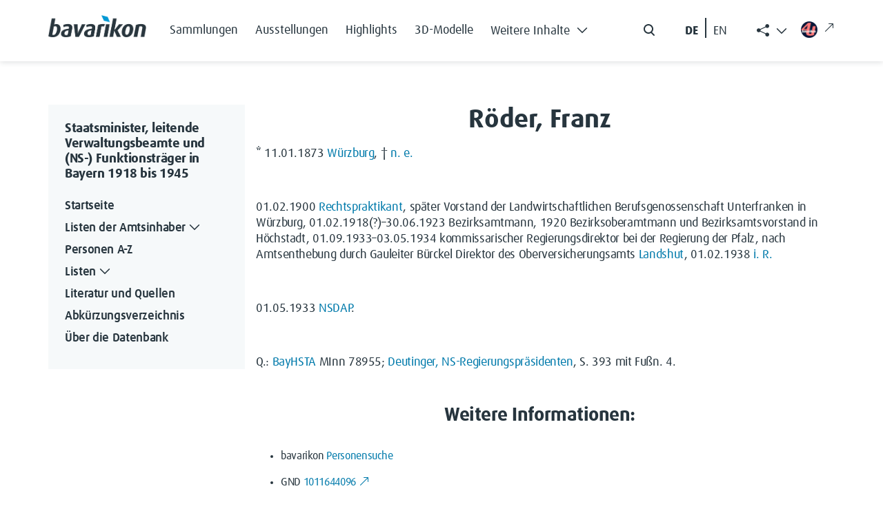

--- FILE ---
content_type: text/html; charset=UTF-8
request_url: https://verwaltungshandbuch.bavarikon.de/VWH/R%C3%B6der,_Franz
body_size: 8622
content:
<!DOCTYPE html>
<html class="client-nojs" lang="de-x-formal" dir="ltr">
<head>
<meta charset="UTF-8">
<title>Röder, Franz – Staatsminister, leitende Verwaltungsbeamte und (NS-) Funktionsträger in Bayern 1918 bis 1945</title>
<script>document.documentElement.className="client-js";RLCONF={"wgBreakFrames":false,"wgSeparatorTransformTable":[",\t.",".\t,"],"wgDigitTransformTable":["",""],"wgDefaultDateFormat":"dmy","wgMonthNames":["","Januar","Februar","März","April","Mai","Juni","Juli","August","September","Oktober","November","Dezember"],"wgRequestId":"aXTyrsLFN6h9NwTcCrGjAAAAAAU","wgCanonicalNamespace":"","wgCanonicalSpecialPageName":false,"wgNamespaceNumber":0,"wgPageName":"Röder,_Franz","wgTitle":"Röder, Franz","wgCurRevisionId":56662,"wgRevisionId":56662,"wgArticleId":730,"wgIsArticle":true,"wgIsRedirect":false,"wgAction":"view","wgUserName":null,"wgUserGroups":["*"],"wgCategories":["Person","Geboren 1873","Innere Verwaltung","Regierungsvizepräsident des Kreises Pfalz"],"wgPageViewLanguage":"de-formal","wgPageContentLanguage":"de-formal","wgPageContentModel":"wikitext","wgRelevantPageName":"Röder,_Franz","wgRelevantArticleId":730,"wgIsProbablyEditable":false,"wgRelevantPageIsProbablyEditable":false,"wgRestrictionEdit":[],"wgRestrictionMove":[],"wgCiteReferencePreviewsActive":true,"wgMediaViewerOnClick":true,"wgMediaViewerEnabledByDefault":true,"wgPopupsFlags":0,"egMapsScriptPath":"/extensions/Maps/","egMapsDebugJS":false,"egMapsAvailableServices":["leaflet","googlemaps3"],"egMapsLeafletLayersApiKeys":{"MapBox":"","MapQuestOpen":"","Thunderforest":"","GeoportailFrance":""}};
RLSTATE={"site.styles":"ready","user.styles":"ready","user":"ready","user.options":"loading","skins.tweeki.mediawiki.styles":"ready","skins.tweeki.awesome.styles":"ready","skins.tweeki.styles":"ready","skins.tweeki.externallinks.styles":"ready","x.BavarikonStyle.styles":"ready"};RLPAGEMODULES=["ext.smw.styles","smw.entityexaminer","site","mediawiki.page.ready","ext.popups","skins.tweeki.messages","skins.tweeki.scripts","ext.smw.purge"];</script>
<script>(RLQ=window.RLQ||[]).push(function(){mw.loader.impl(function(){return["user.options@12s5i",function($,jQuery,require,module){mw.user.tokens.set({"patrolToken":"+\\","watchToken":"+\\","csrfToken":"+\\"});
}];});});</script>
<link rel="stylesheet" href="/load.php?lang=de-formal&amp;modules=skins.tweeki.awesome.styles%7Cskins.tweeki.externallinks.styles%7Cskins.tweeki.mediawiki.styles%7Cskins.tweeki.styles%7Cx.BavarikonStyle.styles&amp;only=styles&amp;skin=tweeki">
<script async="" src="/load.php?lang=de-formal&amp;modules=startup&amp;only=scripts&amp;raw=1&amp;skin=tweeki"></script>
<style>#mw-indicator-mw-helplink {display:none;}</style>
<meta name="ResourceLoaderDynamicStyles" content="">
<link rel="stylesheet" href="/load.php?lang=de-formal&amp;modules=site.styles&amp;only=styles&amp;skin=tweeki">
<meta name="generator" content="MediaWiki 1.43.6">
<meta name="robots" content="max-image-preview:standard">
<meta name="format-detection" content="telephone=no">
<meta name="viewport" content="width=1120">
<meta name="viewport" content="width=device-width, initial-scale=1">
<link rel="alternate" type="application/rdf+xml" title="Röder, Franz" href="/index.php?title=Spezial:RDF_exportieren&amp;xmlmime=rdf">
<link rel="search" type="application/opensearchdescription+xml" href="/rest.php/v1/search" title="Staatsminister, leitende Verwaltungsbeamte und (NS-) Funktionsträger in Bayern 1918 bis 1945 (de-formal)">
<link rel="EditURI" type="application/rsd+xml" href="https://verwaltungshandbuch.bavarikon.de/api.php?action=rsd">
<link rel="alternate" type="application/atom+xml" title="Atom-Feed für „Staatsminister, leitende Verwaltungsbeamte und (NS-) Funktionsträger in Bayern 1918 bis 1945“" href="/index.php?title=Spezial:Letzte_%C3%84nderungen&amp;feed=atom">
</head>
<body class="mediawiki ltr sitedir-ltr mw-hide-empty-elt ns-0 ns-subject page-Röder_Franz rootpage-Röder_Franz skin-tweeki action-view tweeki-animateLayout tweeki-non-advanced tweeki-user-anon">            <!-- bavarikon header -->
            <header class="header">
    <nav class="navbar fixed-top navbar-expand-xl" id="main_navigation" aria-label="Main Navigation">
        <div class="container px-md-0">
            <a class="navbar-brand brand-logo" href="https://www.bavarikon.de/">
                <img src="../../extensions/BavarikonStyle/img/bavarikon_logo_dark.png" class="img-fluid" alt="bavarikon" title="Startseite öffnen" width="333" height="74">
            </a>
            <div class="navbar-collapse justify-content-end justify-content-xl-start">
                <ul class="navbar-nav menu-item mb-2 me-auto mb-xl-0 d-none d-xl-flex">
<li class="nav-item"><a class="nav-link" href="https://www.bavarikon.de/collections"><span class="bavarikonmenu0collections">Sammlungen</span></a></li>
<li class="nav-item"><a class="nav-link" href="https://www.bavarikon.de/exhibitions"><span class="bavarikonmenu0exhibitions">Ausstellungen</span></a></li>
<li class="nav-item"><a class="nav-link" href="https://www.bavarikon.de/highlights"><span class="bavarikonmenu0highlights">Highlights</span></a></li>
<li class="nav-item"><a class="nav-link" href="https://www.bavarikon.de/3dmodels"><span class="bavarikonmenu03dobjects">3D-Modelle</span></a></li>
<li class="nav-item dropdown" id="drop-1">

                            <a class="nav-link dropdown-toggle" href="#" aria-label="Weitere Inhalte"  role="button" data-bs-toggle="dropdown" aria-expanded="false"><span class="bavarikonmenu0modules">Weitere Inhalte</span><i class="bvrk-chevron-down" title="Weitere Inhalte"></i>

                                <i class="bvrk-chevron-up" title="Weitere Inhalte"></i>
                            </a>

                            <ul class="dropdown-menu">
<li><a class="dropdown-item" href="https://www.bavarikon.de/partners"><span class="bavarikonmenu0partner">Partner</span></a></li>
<li><a class="dropdown-item" href="https://www.bavarikon.de/objects"><span class="bavarikonmenu0objectsearch">Objekte</span></a></li>
<li><a class="dropdown-item" href="https://www.bavarikon.de/places"><span class="bavarikonmenu0places">Orte</span></a></li>
<li><a class="dropdown-item" href="https://www.bavarikon.de/maps"><span class="bavarikonmenu0maps">Karten</span></a></li>
<li><a class="dropdown-item" href="https://www.bavarikon.de/people"><span class="bavarikonmenu0persons">Personen</span></a></li>
<li><a class="dropdown-item" href="https://www.bavarikon.de/newspapers"><span class="bavarikonmenu0newspapers">Zeitungen</span></a></li>
<li><a class="dropdown-item" href="https://www.bavarikon.de/imagesimilarity"><span class="bavarikonmenu0imgsimsearch">Bildähnlichkeitssuche</span></a></li>
<li><a class="dropdown-item" href="https://www.bavarikon.de/podcast"><span class="bavarikonmenu0podcast">Podcast</span></a></li>
<li><a class="dropdown-item" href="https://www.bavarikon.de/bavarikon4U"><span class="bavarikonmenu0bavarikon4U">bavarikon4U</span></a></li>
</ul></li>
</ul><form class="d-flex d-none d-md-flex me-5 me-xl-0" role="search" aria-label="search button" method="get" action="https://www.bavarikon.de/search?lang=de" target="_blank">
                    <input class="form-control me-2 d-none" type="search" placeholder="Search" aria-label="Search">
                    <button class="btn d-flex flex-row" type="submit">
                        <img src="../../extensions/BavarikonStyle/img/icon-search.svg" alt="search" title="Allgemeine Suche öffnen">
                        <span class="d-none">Search</span>
                    </button>
                </form>

                <!--ul class="navbar-nav social-item list-group-horizontal d-none d-md-flex me-5 me-xl-0">
                    <li class="nav-item">
                        <a class="nav-link pe-2 selected de-lang de-switch" href="#"> DE </a>
                    </li>
                    <li class="nav-link seperate-border px-0"></li>
                    <li class="nav-item">
                        <a class="nav-link ps-2 en-lang en-switch" href="#" title="Switch language to English">EN</a>
                    </li>
                </ul-->
            <ul id="language-switcher" class="navbar-nav social-item list-group-horizontal d-none d-md-flex me-5 me-xl-0">
          <li class="nav-item">
            <button class="nav-link pe-2 btn btn-link de-lang de-switch" id="de-switch" aria-keyshortcuts="Alt+L">DE </button>
          </li>
          <li class="nav-link seperate-border px-0"></li>
          <li class="nav-item">
            <button class="nav-link ps-2 btn btn-link en-lang en-switch" id="en-switch" aria-keyshortcuts="Alt+L" title="Switch language to English"> EN</button>
          </li>
        </ul>
        <ul class="share-links navbar-nav menu-item dropdown d-none d-xl-block" id="bavarikonsocial">
          <li class="nav-item">
            <a class="nav-link dropdown-toggle" href="#" role="button" aria-label="Weitere Inhalte" data-bs-toggle="dropdown" aria-expanded="true"><span class="bi bi-share-fill"> </span>
              <i class="bvrk-chevron-up" title="Weitere Inhalte anzeigen" style="display:none;"></i>
              <i class="bvrk-chevron-down" title="Weitere Inhalte anzeigen" style="display:inline-block;"></i>
            </a>
            <ul class="dropdown-menu dropdown-menu-end social-item" data-bs-popper="static">
              <li>
                <a class="dropdown-item nav-link d-flex gap-2 align-items-center" href="https://www.facebook.com/bavarikon" target="_blank"><img src="../../extensions/BavarikonStyle/img/icon-facebook.svg" alt="facebook" title="Zu Facebook wechseln (externer Link)"><span>Facebook</span><i class="bi bi-arrow-up-right ms-2 external-link-icon"></i></a>
              </li>
              <li>
                <a class="dropdown-item nav-link d-flex gap-2 align-items-center" href="https://www.pinterest.de/bavarikon/" target="_blank"><img src="../../extensions/BavarikonStyle/img/icon-pinterest.svg" alt="pinterest" title="Zu Pinterest wechseln (externer Link)"><span>Pinterest</span><i class="bi bi-arrow-up-right ms-2 external-link-icon"></i></a>
              </li>
              <li>
                <a class="dropdown-item nav-link d-flex gap-2 align-items-center" href="https://www.instagram.com/bavarikon.de/" target="_blank"><img src="../../extensions/BavarikonStyle/img/icon-instagram.svg" alt="instagram" title="Zu Instagram wechseln (externer Link)"><span>Instagram</span><i class="bi bi-arrow-up-right ms-2 external-link-icon"></i></a>
              </li>
                <li>
                  <a class="dropdown-item nav-link d-flex gap-2 align-items-center" href="https://www.youtube.com/@bavarikon4U" target="_blank"><img src="../../extensions/BavarikonStyle/img/icon-youtube.svg" alt="youtube" title="Zu YouTube wechseln (externer Link)"><span>Youtube</span><i class="bi bi-arrow-up-right ms-2 external-link-icon"></i></a>
                </li>
              <li>
                <a class="dropdown-item nav-link d-flex gap-2 align-items-center" href="https://www.tiktok.com/@bavarikon" target="_blank"><img src="../../extensions/BavarikonStyle/img/tiktok.svg" alt="tiktok" title="Zu TikTok wechseln (externer Link)"><span>TikTok</span><i class="bi bi-arrow-up-right ms-2 external-link-icon"></i></a>
              </li>
              <li>
                <a class="dropdown-item nav-link d-flex gap-2 align-items-center" href="https://bavarikon.blogs.julephosting.de/" target="_blank"><img src="../../extensions/BavarikonStyle/img/podcast2.png" alt="podcast" title="Zu Podcast wechseln (externer Link)"><span>Podcast</span><i class="bi bi-arrow-up-right ms-2 external-link-icon"></i></a>
              </li>
            </ul>
          </li>
        </ul>
        <a class="nav-link menu-item d-none d-md-flex link-bav4u pt-xl-1 me-md-4 me-xl-0" href="https://www.bavarikon4u.de/" target="_blank">
          <img class="icon-bav4u" src="../../extensions/BavarikonStyle/img/b4u-logo.png" alt="podcast" title="Zu Podcast wechseln (externer Link)">
        <i class="bi bi-arrow-up-right ms-2 external-link-icon"></i></a>
            </div>
            <button class="burger-button border-0 py-0 d-block d-xl-none" type="button" data-bs-toggle="offcanvas" data-bs-target="#offcanvasRight" aria-controls="offcanvasRight" title="Hauptmenü öffnen">
                <i class="bvrk-burger-menu"></i>
            </button>
        </div>
    </nav>
</header>
<div class="offcanvas offcanvas-end" tabindex="-1" id="offcanvasRight" aria-label="Offcanvas Right" data-bs-scroll="true">
    <div class="offcanvas-header d-flex justify-content-end">
        <button type="button" class="btn btn-close" data-bs-dismiss="offcanvas" aria-label="Close"></button>
    </div>
    <div class="offcanvas-body">
        <ul class="navbar-nav menu-item me-auto"><li class="nav-item"><a class="nav-link" href="https://www.bavarikon.de/collections"><span class="bavarikonmenu0collections">Sammlungen</span></a></li>
<li class="nav-item"><a class="nav-link" href="https://www.bavarikon.de/exhibitions"><span class="bavarikonmenu0exhibitions">Ausstellungen</span></a></li>
<li class="nav-item"><a class="nav-link" href="https://www.bavarikon.de/highlights"><span class="bavarikonmenu0highlights">Highlights</span></a></li>
<li class="nav-item"><a class="nav-link" href="https://www.bavarikon.de/3dmodels"><span class="bavarikonmenu03dobjects">3D-Modelle</span></a></li>
<li class="nav-item dropdown" id="drop-1">

                <a class="nav-link module-link" data-bs-toggle="collapse" href="#collapseExample" role="button" aria-expanded="false" aria-controls="collapseExample"><span class="bavarikonmenu0modules">Weitere Inhalte</span>

                                   <i class="bvrk-chevron-down" title="Weitere Inhalte"></i>

                    <i class="bvrk-chevron-up" title="Weitere Inhalte"></i>

                </a>

                <div class="collapse" id="collapseExample">

                    <div class="module-list-group border-0">
<a class="module-list-group-item border-0" href="https://www.bavarikon.de/partners"><span class="bavarikonmenu0partner">Partner</span></a><a class="module-list-group-item border-0" href="https://www.bavarikon.de/objects"><span class="bavarikonmenu0objectsearch">Objekte</span></a><a class="module-list-group-item border-0" href="https://www.bavarikon.de/places"><span class="bavarikonmenu0places">Orte</span></a><a class="module-list-group-item border-0" href="https://www.bavarikon.de/maps"><span class="bavarikonmenu0maps">Karten</span></a><a class="module-list-group-item border-0" href="https://www.bavarikon.de/people"><span class="bavarikonmenu0persons">Personen</span></a><a class="module-list-group-item border-0" href="https://www.bavarikon.de/newspapers"><span class="bavarikonmenu0newspapers">Zeitungen</span></a><a class="module-list-group-item border-0" href="https://www.bavarikon.de/imagesimilarity"><span class="bavarikonmenu0imgsimsearch">Bildähnlichkeitssuche</span></a><a class="module-list-group-item border-0" href="https://www.bavarikon.de/podcast"><span class="bavarikonmenu0podcast">Podcast</span></a><a class="module-list-group-item border-0" href="https://www.bavarikon.de/bavarikon4U"><span class="bavarikonmenu0bavarikon4U">bavarikon4U</span></a></div></li>
<!-- -->
        </ul>
        <form class="d-flex search-form" role="search" method="get" action="https://www.bavarikon.de/search?lang=de&terms=">
            <input class="form-control me-2 d-none" type="search" placeholder="Search" aria-label="Search">
            <button class="btn d-flex flex-row ps-0" type="submit">
                <img src="../../extensions/BavarikonStyle/img/icon-search.svg" alt="search" title="Allgemeine Suche öffnen">
                <span class="bavarikonmenu0search">Suchen</span>
            </button>
        </form>
        <!--mobile menu social media links-->
        <ul class="navbar-nav social-item network-item list-group-horizontal" id="bavarikonsocial-m">
            <li class="nav-item">
                <a class="nav-link" href="https://www.facebook.com/bavarikon" target="_blank">
                <img src="../../extensions/BavarikonStyle/img/icon-facebook.svg" alt="facebook" title="Zu Facebook wechseln (externer Link)" height="28">
                <i class="bi bi-arrow-up-right ms-2 external-link-icon"></i>
                </a>
            </li>
            <li class="nav-item">
                <a class="nav-link" href="https://www.pinterest.de/bavarikon/">
                <img src="../../extensions/BavarikonStyle/img/icon-pinterest.svg" alt="pinterest" title="Zu Pinterest wechseln (externer Link)" height="28">
                <i class="bi bi-arrow-up-right ms-2 external-link-icon"></i>
                </a>
            </li>
            <li class="nav-item">
                <a class="nav-link" href="https://www.instagram.com/bavarikon.de/"><img src="../../extensions/BavarikonStyle/img/icon-instagram.svg" alt="instagram" title="Zu Instagram wechseln (externer Link)" height="28">
                <i class="bi bi-arrow-up-right ms-2 external-link-icon"></i>
                </a>
            </li>
        </ul>
    <ul class="navbar-nav social-item network-item list-group-horizontal" id="bavarikonsocial-m2">
            <li class="nav-item">
                        <a class="nav-link" href="https://www.youtube.com/@bavarikon4U"><img src="../../extensions/BavarikonStyle/img/icon-youtube.svg" alt="youtube" title="Zu YouTube wechseln (externer Link)" height="28">
                        <i class="bi bi-arrow-up-right ms-2 external-link-icon"></i>
                        </a>
            </li>
            <li class="nav-item">
                <a class="nav-link" href="https://www.tiktok.com/@bavarikon" target="_blank"><img src="../../extensions/BavarikonStyle/img/tiktok.svg" alt="tiktok" title="Zu TikTok wechseln (externer Link)" height="28">
                <i class="bi bi-arrow-up-right ms-2 external-link-icon"></i>
                </a>
            </li>
            <li class="nav-item">
                <a class="nav-link" href="https://bavarikon.blogs.julephosting.de/" target="_blank"><img src="../../extensions/BavarikonStyle/img/podcast2.png" alt="podcast" title="Zu Podcast wechseln (externer Link)" height="28">
                <i class="bi bi-arrow-up-right ms-2 external-link-icon"></i>
                </a>
            </li>
        </ul>
        <div class="navbar-nav social-item network-item list-group-horizontal">
          <a class="nav-link link-bav4u-offcanvas" href="https://www.bavarikon4u.de/" target="_blank">
            <img class="me-2 icon-bav4u-offcanvas" src="../../extensions/BavarikonStyle/img/b4u-logo.png" alt="podcast" title="Zu Podcast wechseln (externer Link)">bavarikon4U<i class="bi bi-arrow-up-right ms-2 external-link-icon"></i></a>
        </div>
        <ul id="language-switcher-mobile" class="navbar-nav social-item list-group-horizontal pb-5">
          <li class="nav-item">
            <a class="nav-link py-0 pe-2 de-switch" aria-keyshortcuts="Alt+L" href="#" id="de-switch-m">Deutsch</a>
          </li>
          <li class="nav-link seperate-border px-0"></li>
          <li class="nav-item">
            <a class="nav-link py-0 ps-2 en-switch" aria-keyshortcuts="Alt+L" href="#" id="en-switch-m"  title="Switch language to English">English</a>
          </li>
        </ul>
        <!--ul class="navbar-nav social-item list-group-horizontal pb-5">
            <li class="nav-item">
                <a class="nav-link py-0 pe-2 selected de-switch" href="#"> Deutsch </a>
            </li>
            <li class="nav-link seperate-border px-0"></li>
            <li class="nav-item">
                <a class="nav-link py-0 ps-2 en-switch" href="#" title="Switch language to English">English</a>
            </li>
        </ul-->
    </div>
</div>            <!-- bavarikon -->
				<main role="main" class="page-subdomain" aria-label="bav subdomain">
			<div id="mw-page-base"></div>
			<div id="mw-head-base"></div>
			<a id="top"></a>


			<div id="contentwrapper" class="user-loggedout not-editable container with-navbar with-navbar-fixed">

                <!-- bavarikon mobile menu -->
                <a href="#" class="d-block d-lg-none mb-4 open-menu-btn" data-bs-toggle="offcanvas" data-bs-target="#offcanvasScrolling" aria-controls="offcanvasScrolling">Datenbank Außenbeziehungen Bayerns<i class="bi bi-chevron-double-right"></i></a>
<div class="offcanvas offcanvas-end" data-bs-scroll="false" data-bs-backdrop="true" tabindex="-1" id="offcanvasScrolling" aria-labelledby="offcanvasScrollingLabel" style="
    display: block;
">
    <div class="offcanvas-header">
        <h5 class="offcanvas-title" id="offcanvasScrollingLabel">
            <span class="menu0projectName">Datenbank Außenbeziehungen Bayerns</span>
        </h5>
        <button type="button" class="btn btn-close" data-bs-dismiss="offcanvas" aria-label="Close"></button>
    </div>
    <div class="offcanvas-body" id="bavarikon-mobile-menu">
                    <!-- sidebar-left -->

            <div id="sidebar-left-mobile" class="sidebar-sticky">
                <div class="btn-group btn-block"><a href="/VWH/Hauptseite" id="n-hauptseite" class="btn btn-primary btn-block">Startseite</a></div><div class="btn-group btn-block dropdown"><a href="/VWH/Separator1" id="n-separator1" class="btn btn-primary btn-block">Listen der Amtsinhaber</a><a class="dropdown-toggle dropdown-toggle-split btn btn-primary btn-block" href="#" data-toggle="dropdown" aria-haspopup="true"><span class="sr-only">Toggle Dropdown</span></a><div class="dropdown-menu "><a href="/VWH/Listen_der_Amtsinhaber" id="n-listen_der_amtsinhaber" tabindex="-1" class="dropdown-item">Übersicht</a><a href="/VWH/I._Oberste_Staatsbeh%C3%B6rden_(einschl._Gesandtschaften)" id="n-i._oberste_staatsbeh%C3%B6rden_%28einschl._gesandtschaften%29" tabindex="-1" class="dropdown-item">I. Oberste Staatsbehörden</a><a href="/VWH/II._Innere_Verwaltung" id="n-ii._innere_verwaltung" tabindex="-1" class="dropdown-item">II. Innere Verwaltung</a><a href="/VWH/III._Polizei" id="n-iii._polizei" tabindex="-1" class="dropdown-item">III. Polizei</a><a href="/VWH/IV._Justiz" id="n-iv._justiz" tabindex="-1" class="dropdown-item">IV. Justiz</a><a href="/VWH/V._Beh%C3%B6rden_der_Finanz-,_Post-_und_Eisenbahnverwaltung" id="n-v._beh%C3%B6rden_der_finanz-%26%2344%3B_post-_und_eisenbahnverwaltung" tabindex="-1" class="dropdown-item">V. Behörden der Finanz- Post- und <br>Eisenbahnverwaltung</a><a href="/VWH/VI._Weitere_ausgew%C3%A4hlte_Zweige_der_Landesverwaltung" id="n-vi._weitere_ausgew%C3%A4hlte_zweige_der_landesverwaltung" tabindex="-1" class="dropdown-item">VI. Weitere ausgewählte Zweige der <br>Landesverwaltung</a><a href="/VWH/VII._H%C3%B6here_Kommanden_der_bayerischen_Armee_bzw._der_Reichswehr_und_der_Wehrmacht_in_Bayern" id="n-vii._h%C3%B6here_kommanden_der_bayerischen_armee_bzw._der_reichswehr_und_der_wehrmacht_in_bayern" tabindex="-1" class="dropdown-item">VII. Höhere Kommanden der <br>bayerischen Armee</a><a href="/VWH/VIII._R%C3%A4tegremien_1918/1919" id="n-viii._r%C3%A4tegremien_1918%2F1919" tabindex="-1" class="dropdown-item">VIII. Rätegremien 1918/1919</a><a href="/VWH/IX._Landwirtschaftsverwaltung" id="n-ix._landwirtschaftsverwaltung" tabindex="-1" class="dropdown-item">IX. Landwirtschaftsverwaltung</a><a href="/VWH/X._Staatliche_Sonderverwaltungen_1933_bis_1945" id="n-x._staatliche_sonderverwaltungen_1933_bis_1945" tabindex="-1" class="dropdown-item">X. Staatliche Sonderverwaltungen <br>1933 bis 1945</a><a href="/VWH/XI._NSDAP_und_ihre_Gliederungen_1933_bis_1945" id="n-xi._nsdap_und_ihre_gliederungen_1933_bis_1945" tabindex="-1" class="dropdown-item">XI. NSDAP und ihre Gliederungen <br>1933 bis 1945</a></div></div><div class="btn-group btn-block"><a href="/VWH/Alphabetisches_Register" id="n-alphabetisches_register" class="btn btn-primary btn-block">Personen A-Z</a></div><div class="btn-group btn-block dropdown"><a href="/VWH/Separator2" id="n-separator2" class="btn btn-primary btn-block">Listen</a><a class="dropdown-toggle dropdown-toggle-split btn btn-primary btn-block" href="#" data-toggle="dropdown" aria-haspopup="true"><span class="sr-only">Toggle Dropdown</span></a><div class="dropdown-menu "><a href="/VWH/Ausbildungswege" id="n-ausbildungswege" tabindex="-1" class="dropdown-item">Ausbildungswege</a><a href="/VWH/Milit%C3%A4rdienst" id="n-milit%C3%A4rdienst" tabindex="-1" class="dropdown-item">Militärdienst</a><a href="/VWH/Berufe" id="n-berufe" tabindex="-1" class="dropdown-item">Berufe und Tätigkeiten</a><a href="/VWH/Entnazifizierung" id="n-entnazifizierung" tabindex="-1" class="dropdown-item">Einstufungen im <br>Entnazifizierungsverfahren</a><a href="/VWH/Ereignis" id="n-ereignis" tabindex="-1" class="dropdown-item">Ereignisse</a><a href="/VWH/Orte_A" id="n-orte-a" tabindex="-1" class="dropdown-item">Orte</a><a href="/VWH/L%C3%A4nder" id="n-l%C3%A4nder" tabindex="-1" class="dropdown-item">Länder</a><a href="/VWH/Attribute" id="n-attribute" tabindex="-1" class="dropdown-item">Alphabetische Gesamtliste aller <br>Attribute</a></div></div><div class="btn-group btn-block"><a href="/VWH/Literatur_und_Quellen" id="n-literatur-und-quellen" class="btn btn-primary btn-block">Literatur und Quellen</a></div><div class="btn-group btn-block"><a href="/VWH/Glossar_A" id="n-glossar_a" class="btn btn-primary btn-block">Abkürzungsverzeichnis</a></div><div class="btn-group btn-block"><a href="/VWH/%C3%9Cber_die_Datenbank" id="n-%C3%9Cber_die_datenbank" class="btn btn-primary btn-block">Über die Datenbank</a></div><div id="tweekiTOC"></div>            </div>

            <!-- /sidebar-left -->
            </div>
</div>
				<div class="row">
					<div id="maincontentwrapper" class="col-md-9">
						
						<!-- content -->
						<!--main role="main"-->
									<div class="mw-body" id="content">
            <!-- bavarikon local searchform -->
            <form action="/index.php" id="searchform" aria-label="Suche">
    <div class="input-group search_input">
        <i class="bi bi-search float-start"></i>
        <input type="search" name="search"  placeholder="Durchsuchen" title="Durchsuchen [alt-shift-f]" accesskey="f" id="searchInput"  class="search-query form-control"  autocomplete="off" aria-label="Durchsuchen">
    </div>
    <div class="search_buttons">
        <button class="btn search-btn me-0" type="submit">
            <i class="bvrk-search-icon me-2"></i> <span class="searchButtonLabel">Suchen</span>
        </button>
    </div>
</form>            <!-- bavarikon -->

			<div id="mw-js-message" style="display:none;"></div>
									<h1 id="firstHeading" class="firstHeading page-header" lang="de-x-formal"><span dir="auto"><span class="mw-page-title-main">Röder, Franz</span></span></h1>
									<!-- bodyContent -->
			<div id="bodyContent">
								<div id="siteSub">Aus Staatsminister, leitende Verwaltungsbeamte und (NS-) Funktionsträger in Bayern 1918 bis 1945</div>
								<div id="contentSub"><div id="mw-content-subtitle"></div></div>
												<div id="jump-to-nav" class="mw-jump">
					Wechseln zu:					<a href="#mw-navigation">Navigation</a>, 					<a href="#p-search">Suche</a>
				</div>
				<div id="mw-content-text" class="mw-body-content"><div class="mw-content-ltr mw-parser-output" lang="de-x-formal" dir="ltr"><p>* 11.01.1873 <a href="/VWH/W%C3%BCrzburg" title="Würzburg">Würzburg</a>, † <a href="/VWH/N._e." class="mw-redirect" title="N. e.">n. e.</a> 
</p><p><br />
01.02.1900 <a href="/VWH/Rechtspraktikant" title="Rechtspraktikant">Rechtspraktikant</a>, später Vorstand der Landwirtschaftlichen Berufsgenossenschaft Unterfranken in Würzburg, 01.02.1918(?)–30.06.1923 Bezirksamtmann, 1920 Bezirksoberamtmann und Bezirksamtsvorstand in Höchstadt, 01.09.1933–03.05.1934 kommissarischer Regierungsdirektor bei der Regierung der Pfalz, nach Amtsenthebung durch Gauleiter Bürckel Direktor des Oberversicherungsamts <a href="/VWH/Landshut" title="Landshut">Landshut</a>, 01.02.1938 <a href="/VWH/I._R." class="mw-redirect" title="I. R.">i. R.</a> 
</p><p><br />
01.05.1933 <a href="/VWH/NSDAP" title="NSDAP">NSDAP</a>.
</p><p><br />
Q.: <a href="/VWH/BayHSTA" title="BayHSTA">BayHSTA</a> MInn 78955; <a href="/VWH/Literatur#deutinger2004" class="mw-redirect" title="Literatur">Deutinger, NS-Regierungspräsidenten</a>, S. 393 mit Fußn. 4.
</p>
<h2><span class="mw-headline" id="Weitere_Informationen:">Weitere Informationen:</span></h2>
<ul><li>bavarikon <a target="_blank" rel="nofollow noreferrer noopener" class="external text" href="https://www.bavarikon.de/search?terms=1011644096">Personensuche</a></li></ul>
<ul><li>GND <a target="_blank" rel="nofollow noreferrer noopener" class="external text" href="http://d-nb.info/gnd/1011644096">1011644096</a></li></ul>
<p><br />
<span class="cite">Empfohlene Zitierweise: Joachim Lilla: Röder, Franz, in: ders.: Staatsminister, leitende Verwaltungsbeamte und (NS-)Funktionsträger in Bayern 1918 bis 1945, URL: https://verwaltungshandbuch.bavarikon.de/VWH/Röder, Franz (24. Januar 2026).</span> 
</p><p><br />
</p>
<!-- 
NewPP limit report
Cached time: 20260124162622
Cache expiry: 27226
Reduced expiry: true
Complications: []
[SMW] In‐text annotation parser time: 0.012 seconds
CPU time usage: 0.050 seconds
Real time usage: 0.111 seconds
Preprocessor visited node count: 31/1000000
Post‐expand include size: 20/2097152 bytes
Template argument size: 0/2097152 bytes
Highest expansion depth: 3/100
Expensive parser function count: 0/100
Unstrip recursion depth: 0/20
Unstrip post‐expand size: 59/5000000 bytes
-->
<!--
Transclusion expansion time report (%,ms,calls,template)
100.00%    0.000      1 -total
-->

<!-- Saved in parser cache with key verwaltungshandbuch_fe:pcache:idhash:730-0!canonical!groups=* and timestamp 20260124162622 and revision id 56662. Rendering was triggered because: page-view
 -->
</div></div>								<div class="printfooter">
				Abgerufen von „<a dir="ltr" href="https://verwaltungshandbuch.bavarikon.de/index.php?title=Röder,_Franz&amp;oldid=56662">https://verwaltungshandbuch.bavarikon.de/index.php?title=Röder,_Franz&amp;oldid=56662</a>“				</div>
												<div id="catlinks" class="catlinks" data-mw="interface"><div id="mw-normal-catlinks" class="mw-normal-catlinks"><a href="/VWH/Spezial:Kategorien" title="Spezial:Kategorien">Kategorien</a>: <ul><li><a href="/VWH/Kategorie:Person" title="Kategorie:Person">Person</a></li><li><a href="/VWH/Kategorie:Geboren_1873" title="Kategorie:Geboren 1873">Geboren 1873</a></li><li><a href="/VWH/Kategorie:Innere_Verwaltung" title="Kategorie:Innere Verwaltung">Innere Verwaltung</a></li><li><a href="/VWH/Kategorie:Regierungsvizepr%C3%A4sident_des_Kreises_Pfalz" title="Kategorie:Regierungsvizepräsident des Kreises Pfalz">Regierungsvizepräsident des Kreises Pfalz</a></li></ul></div></div>												<div class="visualClear"></div>
							</div>
            
			<!-- /bodyContent -->
		</div>
								<!--/main-->
						<!-- /content -->
					</div>

			<!-- sidebar-left -->

				<div id="sidebar-left" class="col-md-3 sidebar-sticky">
					<div class="btn-group btn-block"><a href="/VWH/Hauptseite" id="n-hauptseite" class="btn btn-primary btn-block">Startseite</a></div><div class="btn-group btn-block dropdown"><a href="/VWH/Separator1" id="n-separator1" class="btn btn-primary btn-block">Listen der Amtsinhaber</a><a class="dropdown-toggle dropdown-toggle-split btn btn-primary btn-block" href="#" data-toggle="dropdown" aria-haspopup="true"><span class="sr-only">Toggle Dropdown</span></a><div class="dropdown-menu "><a href="/VWH/Listen_der_Amtsinhaber" id="n-listen_der_amtsinhaber" tabindex="-1" class="dropdown-item">Übersicht</a><a href="/VWH/I._Oberste_Staatsbeh%C3%B6rden_(einschl._Gesandtschaften)" id="n-i._oberste_staatsbeh%C3%B6rden_%28einschl._gesandtschaften%29" tabindex="-1" class="dropdown-item">I. Oberste Staatsbehörden</a><a href="/VWH/II._Innere_Verwaltung" id="n-ii._innere_verwaltung" tabindex="-1" class="dropdown-item">II. Innere Verwaltung</a><a href="/VWH/III._Polizei" id="n-iii._polizei" tabindex="-1" class="dropdown-item">III. Polizei</a><a href="/VWH/IV._Justiz" id="n-iv._justiz" tabindex="-1" class="dropdown-item">IV. Justiz</a><a href="/VWH/V._Beh%C3%B6rden_der_Finanz-,_Post-_und_Eisenbahnverwaltung" id="n-v._beh%C3%B6rden_der_finanz-%26%2344%3B_post-_und_eisenbahnverwaltung" tabindex="-1" class="dropdown-item">V. Behörden der Finanz- Post- und <br>Eisenbahnverwaltung</a><a href="/VWH/VI._Weitere_ausgew%C3%A4hlte_Zweige_der_Landesverwaltung" id="n-vi._weitere_ausgew%C3%A4hlte_zweige_der_landesverwaltung" tabindex="-1" class="dropdown-item">VI. Weitere ausgewählte Zweige der <br>Landesverwaltung</a><a href="/VWH/VII._H%C3%B6here_Kommanden_der_bayerischen_Armee_bzw._der_Reichswehr_und_der_Wehrmacht_in_Bayern" id="n-vii._h%C3%B6here_kommanden_der_bayerischen_armee_bzw._der_reichswehr_und_der_wehrmacht_in_bayern" tabindex="-1" class="dropdown-item">VII. Höhere Kommanden der <br>bayerischen Armee</a><a href="/VWH/VIII._R%C3%A4tegremien_1918/1919" id="n-viii._r%C3%A4tegremien_1918%2F1919" tabindex="-1" class="dropdown-item">VIII. Rätegremien 1918/1919</a><a href="/VWH/IX._Landwirtschaftsverwaltung" id="n-ix._landwirtschaftsverwaltung" tabindex="-1" class="dropdown-item">IX. Landwirtschaftsverwaltung</a><a href="/VWH/X._Staatliche_Sonderverwaltungen_1933_bis_1945" id="n-x._staatliche_sonderverwaltungen_1933_bis_1945" tabindex="-1" class="dropdown-item">X. Staatliche Sonderverwaltungen <br>1933 bis 1945</a><a href="/VWH/XI._NSDAP_und_ihre_Gliederungen_1933_bis_1945" id="n-xi._nsdap_und_ihre_gliederungen_1933_bis_1945" tabindex="-1" class="dropdown-item">XI. NSDAP und ihre Gliederungen <br>1933 bis 1945</a></div></div><div class="btn-group btn-block"><a href="/VWH/Alphabetisches_Register" id="n-alphabetisches_register" class="btn btn-primary btn-block">Personen A-Z</a></div><div class="btn-group btn-block dropdown"><a href="/VWH/Separator2" id="n-separator2" class="btn btn-primary btn-block">Listen</a><a class="dropdown-toggle dropdown-toggle-split btn btn-primary btn-block" href="#" data-toggle="dropdown" aria-haspopup="true"><span class="sr-only">Toggle Dropdown</span></a><div class="dropdown-menu "><a href="/VWH/Ausbildungswege" id="n-ausbildungswege" tabindex="-1" class="dropdown-item">Ausbildungswege</a><a href="/VWH/Milit%C3%A4rdienst" id="n-milit%C3%A4rdienst" tabindex="-1" class="dropdown-item">Militärdienst</a><a href="/VWH/Berufe" id="n-berufe" tabindex="-1" class="dropdown-item">Berufe und Tätigkeiten</a><a href="/VWH/Entnazifizierung" id="n-entnazifizierung" tabindex="-1" class="dropdown-item">Einstufungen im <br>Entnazifizierungsverfahren</a><a href="/VWH/Ereignis" id="n-ereignis" tabindex="-1" class="dropdown-item">Ereignisse</a><a href="/VWH/Orte_A" id="n-orte-a" tabindex="-1" class="dropdown-item">Orte</a><a href="/VWH/L%C3%A4nder" id="n-l%C3%A4nder" tabindex="-1" class="dropdown-item">Länder</a><a href="/VWH/Attribute" id="n-attribute" tabindex="-1" class="dropdown-item">Alphabetische Gesamtliste aller <br>Attribute</a></div></div><div class="btn-group btn-block"><a href="/VWH/Literatur_und_Quellen" id="n-literatur-und-quellen" class="btn btn-primary btn-block">Literatur und Quellen</a></div><div class="btn-group btn-block"><a href="/VWH/Glossar_A" id="n-glossar_a" class="btn btn-primary btn-block">Abkürzungsverzeichnis</a></div><div class="btn-group btn-block"><a href="/VWH/%C3%9Cber_die_Datenbank" id="n-%C3%9Cber_die_datenbank" class="btn btn-primary btn-block">Über die Datenbank</a></div><div id="tweekiTOC"></div>				</div>

			<!-- /sidebar-left -->
						</div>
			</div>
		</main>


			<!--footer id="footer" role="contentinfo" class="footer ">
				<div class="">
					<div class="row">
											</div>
				</div>
			</footer-->
            <!-- bavarikon footer-->
            <footer class="footer">
    <div id="scrollToTopButton" class="">
        <button class="btn btn-secondary d-flex align-items-center flex-row">
            <span class="d-none d-md-inline-block me-2 bavarikon0pageup">Nach oben</span>
            <i class="bi bi-arrow-up"></i>
        </button>
    </div>
    <div class="container-fluid bottom_section">
        <div class="container">
            <div class="row">
                <div class="col-12 col-xl-3">
                    <a href="https://www.bavarikon.de/" class="bottom_section_logo d-flex align-items-center">
                        <img src="../../extensions/BavarikonStyle/img/bavarikon_logo_mit_claim.png" alt="bavarikon" title="Startseite öffnen">
                    </a>
                    <p class="bottom_section_info_text">bavarikon ist das Onlineportal des Freistaats Bayern zur Präsentation von Kunst, Kultur und Wissensschätzen von der Vor- und Frühgeschichte über Antike und Mittelalter bis hin zur Neuzeit.</p>
                </div>
                <nav class="footer-links col-12 col-md-4 col-xl-2 offset-xl-1" aria-label="Allgemeines">
                    <h5 class="h5 mb-4 bavarikonmenu0general">Allgemeines</h5>
                    <ul class="d-flex flex-column">
                        <li>
                            <a href="https://www.bavarikon.de/about" class="nav-link bavarikonmenu0about">Über bavarikon</a>
                        </li>
                        <li>
                            <a href="https://www.bavarikon.de/contact" class="nav-link bavarikonmenu0contact">Kontakt</a>
                        </li>
                        <li>
                            <a href="https://www.bavarikon.de/press" class="nav-link bavarikonmenu0press">Presse</a>
                        </li>
                        <li>
                            <a href="https://newsletter.bavarikon.de/" class="nav-link" target="_blank">Newsletter<i class="bi bi-arrow-up-right ms-2 external-link-icon"></i></a>
                        </li>
                        <li>
                            <a href="https://www.bavarikon.de/information-for-partners" class="nav-link bavarikonmenu0partnerarea">Partnerbereich</a>
                        </li>
                        <li>
                            <a href="https://www.bavarikon.de/terms-of-use" class="nav-link bavarikonmenu0termsofuse">Nutzungsbedingungen</a>
                        </li>
                        <li>
                            <a href="https://www.bavarikon.de/help" class="nav-link bavarikonmenu0help">Hilfe</a>
                        </li>
                    </ul>
                </nav>
                <nav class="footer-links col-12 col-md-4 col-xl-2 offset-xl-1" aria-label="Suche">
                    <h5 class="h5 mb-4 bavarikonmenu0search">Suche</h5>
                    <ul class="d-flex flex-column">
                        <li>
                            <a href="https://www.bavarikon.de/objects" class="nav-link bavarikonmenu0objectsearch">Objekte</a>
                        </li>
                        <li>
                            <a href="https://www.bavarikon.de/places" class="nav-link bavarikonmenu0places">Orte</a>
                        </li>
                        <li>
                            <a href="https://www.bavarikon.de/maps" class="nav-link bavarikonmenu0maps">Karten</a>
                        </li>
                        <li>
                            <a href="https://www.bavarikon.de/people" class="nav-link bavarikonmenu0persons">Personen</a>
                        </li>
                        <li>
                            <a href="https://www.bavarikon.de/newspapers" class="nav-link bavarikonmenu0newspapers">Zeitungen</a>
                        </li>
                        <li>
                            <a href="https://www.bavarikon.de/imagesimilarity" class="nav-link bavarikonmenu0imgsimsearch">Bildähnlichkeitssuche</a>
                        </li>
                    </ul>
                </nav>
                <nav class="footer-links col-12 col-md-4 col-xl-2 offset-xl-1" aria-label="Social Media">
                    <h5 class="h5 mb-4">Social Media</h5>
                    <ul class="d-flex flex-column">
                        <li>
                            <a href="https://www.facebook.com/bavarikon" class="nav-link" target="_blank">Facebook<i class="bi bi-arrow-up-right ms-2 external-link-icon"></i></a>
                        </li>
                        <li>
                            <a href="https://www.pinterest.de/bavarikon/" class="nav-link" target="_blank">Pinterest<i class="bi bi-arrow-up-right ms-2 external-link-icon"></i></a>
                        </li>
                        <li>
                            <a href="https://www.instagram.com/bavarikon.de/" class="nav-link" target="_blank">Instagram<i class="bi bi-arrow-up-right ms-2 external-link-icon"></i></a>
                        </li>
                        <li>
                            <a href="https://www.youtube.com/@bavarikon4U" class="nav-link" target="_blank">YouTube<i class="bi bi-arrow-up-right ms-2 external-link-icon"></i></a>
                        </li>
                        <li>
                            <a href="https://www.tiktok.com/@bavarikon" class="nav-link" target="_blank">TikTok<i class="bi bi-arrow-up-right ms-2 external-link-icon"></i></a>
                        </li>
                        <li>
                            <a href="https://bavarikon.blogs.julephosting.de/" class="nav-link" target="_blank">Podcast<i class="bi bi-arrow-up-right ms-2 external-link-icon"></i></a>
                        </li>
                    </ul>
                </nav>
            </div>
            <div class="row">
                <nav class="footer-links col-12 px-md-0 mb-4 mb-md-0" id="footer_bottom_navigation" aria-label="Footer Bottom Navigation">
                    <ul class="submenu-item">
                        <li>
                            <a href="https://www.bavarikon.de/imprint" class="nav-link bavarikonmenu0imprint">Impressum</a>
                        </li>
                        <li>
                            <a href="https://www.bavarikon.de/privacy" class="nav-link bavarikonmenu0privacy">Datenschutzerklärung</a>
                        </li>
                        <li>
                            <a href="https://www.bavarikon.de/accessibility" class="nav-link bavarikonmenu0accessibility">Barrierefreiheit</a>
                        </li>
                    </ul>
                </nav>
            </div>
        </div>
    </div>
</footer>
<div class="offcanvas-backdrop"></div>            <!-- bavarikon footer-->
			</body>
</html>
<script>(RLQ=window.RLQ||[]).push(function(){mw.config.set({"wgBackendResponseTime":698,"wgPageParseReport":{"smw":{"limitreport-intext-parsertime":0.012},"limitreport":{"cputime":"0.050","walltime":"0.111","ppvisitednodes":{"value":31,"limit":1000000},"postexpandincludesize":{"value":20,"limit":2097152},"templateargumentsize":{"value":0,"limit":2097152},"expansiondepth":{"value":3,"limit":100},"expensivefunctioncount":{"value":0,"limit":100},"unstrip-depth":{"value":0,"limit":20},"unstrip-size":{"value":59,"limit":5000000},"timingprofile":["100.00%    0.000      1 -total"]},"cachereport":{"timestamp":"20260124162622","ttl":27226,"transientcontent":true}}});});</script>
</body>
</html>